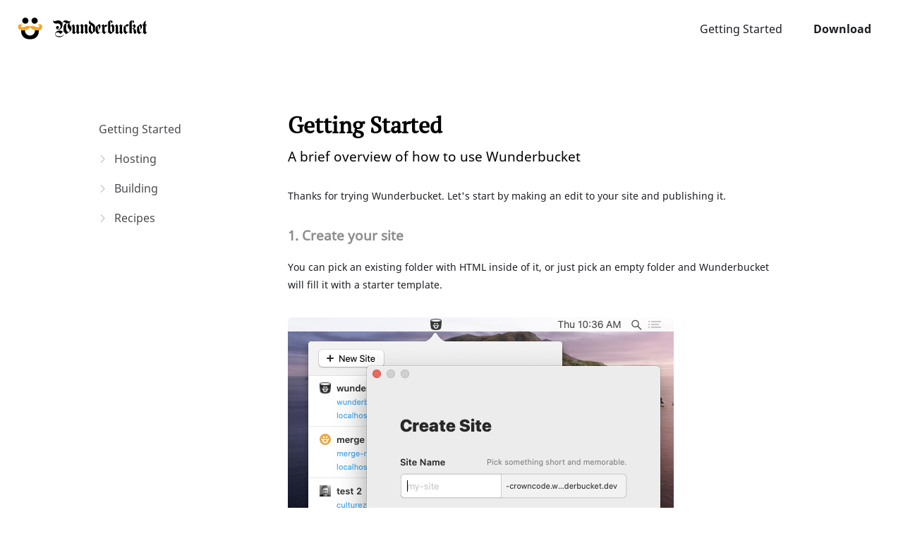

--- FILE ---
content_type: text/html
request_url: http://wunderbucket.io/docs
body_size: 7823
content:
<!DOCTYPE html>
<html lang="en">

  <head>
    <meta charset="utf-8">
    <title>Getting started with Wunderbucket</title>
    <meta name="description" content="Documentation and guides for using Wunderbucket.">
    <meta name="author" content=" ">
    <link rel="stylesheet" href="/docs/css/styles.css?version=428f527366ee73d163f587b2e0df3136">
    <script src="/docs/js/scripts.js?version=2d03bf515aa4bdd17d5c9ffa2a329ecb"></script>
    <link rel="preconnect" href="https://wunderbucket.io/" crossorigin="true">
    <link rel="dns-prefetch" href="https://wunderbucket.io/">
  </head>

  <body>
    <header>
      <nav>
        <a href="/" class="logo">
          <img src="/img/icon-white.svg?version=da05e9af8a2f66cd1fda286eae82c81e" class="icon"> <img src="/img/wunderbucket-type.svg?version=ebc27272259d6f56c03da7bf2cef1e12" alt="Wunderbucket" class="text">
        </a>
        <div class="subnav">
          <a href="/docs/">Getting Started</a>
          <a href="/" class="download">Download</a>
        </div>
      </nav>
    </header>
    <div class="container">
      <menu>
        <ul class="menu">
          <li data-id="getting-started"><a href="/docs/index.html">Getting Started</a></li>
          <li data-id="hosting">
            <a class="expand">Hosting</a>
            <ul id="hosting">
              <li data-id="custom-domains">
                <a href="/docs/hosting/custom-domains.html">Custom Domains</a>
              </li>
              <li data-id="custom-404">
                <a href="/docs/hosting/custom-404-pages.html">Custom 404 pages</a>
              </li>
              <li data-id="sub-folders">
                <a href="/docs/hosting/sub-folders.html">Sub Folders</a>
              </li>
              <li data-id="security">
                <a href="/docs/hosting/security-ssl.html">HTTPS &amp; SSL</a>
              </li>
              <li data-id="syncing">
                <a href="/docs/hosting/syncing-to-other-computers.html">Syncing to other computers</a>
              </li>
              <li data-id="deleting-sites">
                <a href="/docs/hosting/deleting-sites.html">Deleting Sites</a>
              </li>
              <li data-id="bandwidth-limits">
                <a href="/docs/hosting/bandwidth-limits.html">Bandwidth Limits</a>
              </li>
            </ul>
          </li>
          <li data-id="building">
            <a class="expand">Building</a>
            <ul id="building">
              <li data-id="includes">
                <a href="/docs/building/includes.html">Includes</a>
              </li>
              <li data-id="using-markdown">
                <a href="/docs/building/using-markdown.html">Using Markdown</a>
              </li>
              <li data-id="templates">
                <a href="/docs/building/templates.html">Templates</a>
              </li>
              <li data-id="local-vs-live-sites">
                <a href="/docs/building/local-vs-live-sites.html">Local &amp; Live sites</a>
              </li>
            </ul>
          </li>
          <li data-id="recipes">
            <a class="expand">Recipes</a>
            <ul id="recipes">
              <li data-id="basic-site">
                <a href="/docs/recipes/basic-site.html">Basic Site</a>
              </li>
              <li data-id="blog">
                <a href="/docs/recipes/blog.html">Blog</a>
              </li>
              <li data-id="documentation">
                <a href="/docs/recipes/documentation.html">Documentation</a>
              </li>
              <li data-id="gallery">
                <a href="/docs/recipes/image-gallery.html">Image Gallery</a>
              </li>
            </ul>
          </li>
          <!-- <li data-id="faqs">
    <a href="/docs/faqs.html">FAQs</a>
  </li> -->
        </ul>
      </menu>
      <div class="inside">
        <article>
          <h1 id="getting-started">Getting Started</h1>
          <h2 id="a-brief-overview-of-how-to-use-wunderbucket">A brief overview of how to use Wunderbucket</h2>
          <p>Thanks for trying Wunderbucket. Let's start by making an edit to your site and publishing it.</p>
          <h3 id="1-create-your-site">1. Create your site</h3>
          <p>You can pick an existing folder with HTML inside of it, or just pick an empty folder and Wunderbucket will fill it with a starter template.</p>
          <img src="/docs/img/articles/create-site.png?version=b68891f7d73dcc842bf2442d41c93e07" srcset="/docs/img/articles/create-site.png?version=b68891f7d73dcc842bf2442d41c93e07 1x,/docs/img/articles/create-site@2x.png?version=5ba69829aa88e16d214127bb2925ab96 2x">

          <h3 id="2-edit-your-site">2. Edit your site</h3>
          <p>Open that folder in your favorite HTML editor. We love <a href="#">Nova</a>, <a href="#">Espresso</a> and <a href="#">Visual Studio Code</a>.</p>
          <p>Open your localhost server and make changes to the site. Watch as they automatically appear.</p>
          <img src="/docs/img/articles/edit-site.png?version=a86e71213b2358658052968142948989" srcset="/docs/img/articles/edit-site.png?version=a86e71213b2358658052968142948989 1x,/docs/img/articles/edit-site@2x.png?version=6f812a4886d5536d915c3d90a7668911 2x">

          <h3 id="3-publish-your-site">3. Publish your site</h3>
          <p>When you're done making changes, open the Wunderbucket popover and click "Publish".</p>
          <img src="/docs/img/articles/publish-1.png?version=977e95a1952056ca4135fc6385c850ec" srcset="/docs/img/articles/publish-1.png?version=977e95a1952056ca4135fc6385c850ec 1x,/docs/img/articles/publish-1@2x.png?version=dee0d1e75a41fcb2f67e3b8b1e94f8ee 2x">
          <img src="/docs/img/articles/publish-2.png?version=9d9ee0937970331be5e363e73498ca53" srcset="/docs/img/articles/publish-2.png?version=9d9ee0937970331be5e363e73498ca53 1x,/docs/img/articles/publish-2@2x.png?version=3776112b0b921c66a2f166fb0bb3c6b3 2x">
          <img src="/docs/img/articles/publish-3.png?version=1d6b63e4dccfc43ef93b69a6efdf79e7" srcset="/docs/img/articles/publish-3.png?version=1d6b63e4dccfc43ef93b69a6efdf79e7 1x,/docs/img/articles/publish-3@2x.png?version=39e2c3182e2aa4bbc8c3f8f8e6a4351a 2x">

          <h3 id="next-steps">Next steps</h3>
          <p>Wunderbucket can do more than just host your HTML. It comes with lots of special features like <a href="/docs/building/includes.html">includes</a> and <a href="/docs/building/using-markdown.html">markdown parsing</a>. Or if you're the type of person who learns best by looking at code, why not <a href="/docs/recipes/basic-site.html">download some of our recipes</a> to get an idea of how things work?</p>
        </article>
        <div>
          <form action="https://api.sheetmonkey.io/form/wjicixpQ2ueM3os7DXdLsC" method="post" class="subscribe">
            <h2>Wunderbucket is getting better all the time</h2>
            <p>Want to stay up to date with the latest releases and guides?</p>
            <input type="email" name="Email" placeholder="Your Email" required=""> <input type="hidden" name="Created" value="x-sheetmonkey-current-date-time">
            <input type="submit" value="Subscribe">
          </form>

          <script async="" src="https://www.googletagmanager.com/gtag/js?id=UA-7764373-8"></script>
          <script>
            window.dataLayer = window.dataLayer || [];

            function gtag() {
              dataLayer.push(arguments);
            }
            gtag('js', new Date());

            gtag('config', 'UA-7764373-8');
          </script>
        </div>
      </div>
    </div>
    <footer>
      <nav>
        <a href="/" class="home">Wunderbucket</a>

        <!-- <a href="/pricing.html">Pricing</a> -->
        <a href="/docs/">Getting Started</a>
        <a href="/">Download</a>
      </nav>
    </footer>

  </body>

</html>

--- FILE ---
content_type: text/css
request_url: http://wunderbucket.io/docs/css/styles.css?version=428f527366ee73d163f587b2e0df3136
body_size: 10744
content:
@font-face {
  font-family: PTMono;
  src: url(../fonts/PTMono-Regular.ttf);
}

@font-face {
  font-family: PTSerif;
  src: url(../fonts/PTSerif-Regular.ttf);
}

@font-face {
  font-family: PTSansBold;
  src: url(../fonts/PTSans-Bold.ttf);
}

@font-face {
  font-family: PTSans;
  src: url(../fonts/PTSans-Regular.ttf);
}

@font-face {
  font-family: NotoSans;
  src: url(../fonts/NotoSans-Regular.ttf);
}

@font-face {
  font-family: NotoSansBold;
  src: url(../fonts/NotoSans-Bold.ttf);
}

:root {
  --main-bg-color: #fff;
  --text-color: #1D1E22;
  --text-color-light: #8D8D8D;
  --text-color-extra-light: rgba(0, 0, 0, 0.08);
  --emphasis-color: #62c8f3;
  --link-color: #0094FF;
  --attention-color: #258F00;
  --x-small-margin: 5px;
  --small-margin: 10px;
  --medium-margin: 20px;
  --medium-large-margin: 25px;
  --large-margin: 30px;
  --x-large-margin: 60px;
  --large-negative-margin: -30px;
  --x-large-negative-margin: -60px;
  --page-width: 1000px;
}

@keyframes fadein {
  from {
    opacity: 0;
  }

  to {
    opacity: 1;
  }
}

@media only screen and (max-width: 1000px) {
  :root {
    --page-width: 800px;
  }
}

@media only screen and (max-width: 768px) {
  :root {
    --x-small-margin: 3px;
    --small-margin: 6px;
    --medium-margin: 12px;
    --large-margin: 24px;
    --x-large-margin: 48px;
    --large-negative-margin: -24px;
    --x-large-negative-margin: -48px;
    --page-width: 700px;
  }
}

html,
body {
  padding: 0;
  margin: 0;
  font-family: NotoSans, sans-serif;
  font-size: 100%;
}

a {
  color: var(--link-color);
}

p {
  color: var(--text-color);
}

.container {
  display: flex;
  flex-direction: row;
  align-items: baseline;
  width: var(--page-width);
  margin: auto;
}

.container .inside {
  padding: 3em;
  box-sizing: border-box;
  flex: 1;
  text-align: left;
  width: 800px;
}

.container menu {
  width: 220px;
  padding: 0;
  margin: 0;
}

/* Article */

article h1 {
  font-size: 2rem;
  font-family: PTSerif;
  margin-bottom: var(--small-margin);
}

article h2 {
  font-size: 1.2rem;
  margin-top: 0;
  font-weight: 100;
  margin-bottom: var(--large-margin);
}

article h3 {
  font-size: 1.2rem;
  color: var(--text-color-light);
  margin-top: var(--large-margin);
}

article p {
  font-size: 0.9rem;
  line-height: 180%;
}

article p a {
  font-family: NotoSansBold;
  text-decoration: underline;
}

article img {
  max-width: 100%;
  margin: var(--medium-margin) 0 var(--x-small-margin) 0;
}

article img+img {
  margin: var(--x-small-margin) 0;
}

article li {
  font-size: 0.9rem;
  margin: var(--small-margin) 0;
  line-height: 180%;
}

article code {
  font-size: 1.0rem;
}

article pre	{
	white-space: pre-wrap;
}

article pre code {
  border-radius: 6px;
  padding: var(--large-margin) !important;
}

article .skills, article .stats {
  border-top: 1px solid var(--text-color-extra-light);
  border-bottom: 1px solid var(--text-color-extra-light);
  padding: var(--x-small-margin) 0;
}

article .stats p {
  display: flex;
  align-items: center;
  justify-content: space-between;
}

article .skills .pill {
  font-family: PTSerif;
  background: #79E089;
  color: white;
  padding: var(--x-small-margin) var(--small-margin);
  border-radius: 14px;
  margin: 0 var(--small-margin) 0 0;
}

article .skills .pill.markdown {
  background-color: #E079AA;
}

article .skills .pill.javascript {
  background-color: #798ce0;
}

article .skills .pill.json {
  background-color: #79dce0;
}

article .skills .pill:first-child {
  margin-left: var(--small-margin);
}

article .stats .download {
  display: inline-flex;
  background-color: var(--link-color);
  color: white;
  border-radius: 20px;
  text-decoration: none;
  padding: 0 var(--small-margin);
  margin-right: var(--x-small-margin);
  align-items: center;
}

article .stats .download img {
  width: 15px;
  margin: 0 var(--x-small-margin) 0 0;
}

article .stats p .right > * {
  margin-left: var(--small-margin);
}

article .gallery {
  display: flex;
}

article .gallery img {
  width: 175px;
}

article p strong {
  font-family: NotoSansBold;
}

article em {
  font-family: monospace;
  font-style: normal;
  font-size: 1.2rem;
  color: crimson;
}

article table {
	width: 100%;
	margin: 40px 0;
	border-collapse: collapse;
	font-size: 13px;
	line-height: 1.5em;
}

article th, article td {
	text-align: left;
	padding-right: 20px;
	vertical-align: top;
}

article table td, article td {
	border-spacing: none;
	border-style: solid;
	padding: 10px 15px;
	border-width: 1px 0 0 0;
}

article tr>td {
	border-top: 1px solid #eaeaea;
}

article tr:nth-child(odd)>td {
	background: #fcfcfc;
}

article thead th, article th {
	text-align: left;
	padding: 10px 15px;
	height: 20px;
	font-size: 13px;
	font-weight: bold;
	color: #444;
	border-bottom: 1px solid #dadadc;
	cursor: default;
	white-space: nowrap;
}

/* Subscribe Form */

.subscribe {
  border: 1px solid var(--text-color-extra-light);
  box-sizing: border-box;
  padding: var(--medium-margin);
  margin-top: var(--x-large-margin);
}

.subscribe h2 {
  margin: 0;
  color: var(--text-color-light);
  font-size: 1.2rem;
}

.subscribe input[type='email'] {
  font-family: PTMono;
  border: 1px solid var(--text-color);
  ;
  padding: var(--small-margin);
  border-radius: 3px;
}

.subscribe input[type='submit'] {
  font-family: NotoSansBold;
  background: var(--text-color);
  color: white;
  border: 0;
  border-radius: 3px;
  margin-left: var(--small-margin);
  padding: var(--x-small-margin);
}

/* Menu */

menu {
  position: relative;
  position: -webkit-sticky; /* Safari */
  position: sticky;
  top: 0;
}

.menu {
  padding-left: 0;
}

.menu a {
  color: var(--text-color);
  text-decoration: none;
  opacity: 0.8;
  cursor: pointer;
}

.menu a:hover {
  opacity: 1;
}

.menu a.expand::before {
  content: "";
  display: block;
  background: center url(../img/right-chevron.svg) no-repeat;
  background-size: contain;
  margin-top: 1px;
  width: 11px;
  height: 20px;
  float: left;
  opacity: 0.4;
  transform: rotate(0);
  transition: transform 0.15s ease;
  margin-right: 11px;
}

.menu a.expand.expanded::before {
  transform: rotate(90deg);
}

.menu a.expand.expanded+ul {
  display: block;
}

.menu li {
  list-style: none;
  font-size: 1rem;
  margin: var(--medium-margin) 0;
}

.menu li ul {
  border-left: 1px solid var(--text-color-extra-light);
  margin-left: var(--x-small-margin);
  display: none;
}

.menu li li {
  list-style-type: disc;
  font-size: 0.9rem;
}

menu[data-selected='building-includes'] li[data-id='building'] a.expand::before,
menu[data-selected='building-markdown'] li[data-id='building'] a.expand::before,
menu[data-selected='building-templates'] li[data-id='building'] a.expand::before,
menu[data-selected='building-local-vs-live-sites'] li[data-id='building'] a.expand::before,
menu[data-selected='hosting-custom-domains'] li[data-id='hosting'] a.expand::before,
menu[data-selected='hosting-custom-404'] li[data-id='hosting'] a.expand::before,
menu[data-selected='hosting-security'] li[data-id='hosting'] a.expand::before,
menu[data-selected='hosting-syncing'] li[data-id='hosting'] a.expand::before,
menu[data-selected='hosting-deleting-sites'] li[data-id='hosting'] a.expand::before,
menu[data-selected='hosting-bandwidth-limits'] li[data-id='hosting'] a.expand::before,
menu[data-selected='hosting-sub-folders'] li[data-id='hosting'] a.expand::before,
menu[data-selected='recipes-basic-site'] li[data-id='recipes'] a.expand::before,
menu[data-selected='recipes-documentation'] li[data-id='recipes'] a.expand::before,
menu[data-selected='recipes-blog'] li[data-id='blog'] a.expand::before,
menu[data-selected='recipes-image-gallery'] li[data-id='image-gallery'] a.expand::before {
  transform: rotate(90deg);
}

menu[data-selected='building-includes'] li[data-id='building'] ul,
menu[data-selected='building-markdown'] li[data-id='building'] ul,
menu[data-selected='building-templates'] li[data-id='building'] ul,
menu[data-selected='building-local-vs-live-sites'] li[data-id='building'] ul,
menu[data-selected='hosting-custom-domains'] li[data-id='hosting'] ul,
menu[data-selected='hosting-custom-404'] li[data-id='hosting'] ul,
menu[data-selected='hosting-security'] li[data-id='hosting'] ul,
menu[data-selected='hosting-syncing'] li[data-id='hosting'] ul,
menu[data-selected='hosting-deleting-sites'] li[data-id='hosting'] ul,
menu[data-selected='hosting-bandwidth-limits'] li[data-id='hosting'] ul,
menu[data-selected='hosting-sub-folders'] li[data-id='hosting'] ul,
menu[data-selected='recipes-basic-site'] li[data-id='recipes'] ul,
menu[data-selected='recipes-documentation'] li[data-id='recipes'] ul,
menu[data-selected='recipes-blog'] li[data-id='recipes'] ul,
menu[data-selected='recipes-image-gallery'] li[data-id='recipes'] ul {
  display: block;
}

menu[data-selected='building-includes'] li[data-id='includes'] a,
menu[data-selected='building-markdown'] li[data-id='using-markdown'] a,
menu[data-selected='building-templates'] li[data-id='templates'] a,
menu[data-selected='building-local-vs-live-sites'] li[data-id='local-vs-live-sites'] a,
menu[data-selected='hosting-custom-domains'] li[data-id='custom-domains'] a,
menu[data-selected='hosting-custom-404'] li[data-id='custom-404'] a,
menu[data-selected='hosting-sub-folders'] li[data-id='sub-folders'] a,
menu[data-selected='hosting-syncing'] li[data-id='syncing'] a,
menu[data-selected='hosting-deleting-sites'] li[data-id='deleting-sites'] a,
menu[data-selected='hosting-bandwidth-limits'] li[data-id='bandwidth-limits'] a,
menu[data-selected='hosting-security'] li[data-id='security'] a,
menu[data-selected='recipes-basic-site'] li[data-id='basic-site'] a,
menu[data-selected='recipes-documentation'] li[data-id='documentation'] a,
menu[data-selected='recipes-blog'] li[data-id='blog'] a,
menu[data-selected='recipes-image-gallery'] li[data-id='gallery'] a {
  font-family: NotoSansBold;
}

/* Header */

header nav {
  display: flex;
  align-items: center;
  justify-content: space-between;
  padding: var(--medium-large-margin);
  box-sizing: border-box;
}

header .logo {
  text-decoration: none;
  display: flex;
  align-items: center;
}

header .logo .icon {
  width: 35px;
}

header .logo .text {
  height: 25px;
  margin-left: 15px;
}

header nav .subnav a {
  margin: 0 var(--medium-margin);
  color: var(--text-color);
  text-decoration: none;
}

header nav .subnav a.download {
  font-family: NotoSansBold;
}


/* Footer */

footer {
  border-top: 1px solid var(--text-color-extra-light);
  padding: var(--large-margin)
}

footer nav {
  display: flex;
}

footer nav a {
  margin-left: var(--medium-margin);
  color: var(--text-color);
  text-decoration: none;
}

footer nav a:first-child {
  margin-left: 0;
}

footer nav a.home {
  flex: 1;
}



--- FILE ---
content_type: image/svg+xml
request_url: http://wunderbucket.io/img/wunderbucket-type.svg?version=ebc27272259d6f56c03da7bf2cef1e12
body_size: 39155
content:
<svg width="198" height="37" viewBox="0 0 198 37" fill="none" xmlns="http://www.w3.org/2000/svg">
<path d="M0.529785 3.04932C0.529785 3.86963 0.700684 4.5874 1.04248 5.20264C1.39567 5.81787 1.8514 6.33626 2.40967 6.75781C2.96794 7.17936 3.60026 7.50407 4.30664 7.73193C5.02441 7.9484 5.74788 8.05664 6.47705 8.05664C7.08089 8.05664 7.69043 8.02816 8.30566 7.97119C8.93229 7.91423 9.54753 7.88574 10.1514 7.88574C12.111 7.88574 13.5636 8.4554 14.5093 9.59473C15.4549 10.734 15.9277 12.2607 15.9277 14.1748C15.9277 14.8242 15.8423 15.4964 15.6714 16.1914C15.5119 16.875 15.2555 17.5073 14.9023 18.0884C14.5605 18.658 14.1105 19.1252 13.5522 19.4897C13.0054 19.8429 12.3389 20.0195 11.5527 20.0195H11.1255C10.9204 20.0195 10.6755 20.0138 10.3906 20.0024C10.1172 19.991 9.85514 19.9512 9.60449 19.8828C9.36523 19.8145 9.16016 19.7119 8.98926 19.5752C8.82975 19.4271 8.75 19.2277 8.75 18.9771C9.79818 18.9771 10.6812 18.7834 11.3989 18.396C12.1281 18.0086 12.4927 17.2111 12.4927 16.0034C12.4927 15.2059 12.2363 14.5394 11.7236 14.0039C11.2109 13.4684 10.533 13.2007 9.68994 13.2007C8.89242 13.2007 8.26009 13.4058 7.79297 13.8159C7.33724 14.2261 6.95557 14.7786 6.64795 15.4736V16.3452C6.64795 17.0402 6.79036 17.6839 7.0752 18.2764C7.37142 18.8574 7.75879 19.353 8.2373 19.7632C8.71582 20.1733 9.2627 20.498 9.87793 20.7373C10.5046 20.9652 11.1426 21.0791 11.792 21.0791C13.0794 21.0791 14.2415 20.7772 15.2783 20.1733C16.3151 19.5581 17.1867 18.772 17.8931 17.8149C18.6108 16.8579 19.1634 15.7869 19.5508 14.6021C19.9382 13.4058 20.1318 12.2152 20.1318 11.0303C20.1318 10.4492 20.0692 9.89095 19.9438 9.35547C19.8299 8.81999 19.7729 8.26742 19.7729 7.69775C19.7729 7.34456 19.8527 6.99707 20.0122 6.65527C20.1831 6.30208 20.4053 5.98307 20.6787 5.69824C20.9635 5.40202 21.2712 5.16846 21.6016 4.99756C21.9434 4.81527 22.2909 4.72412 22.644 4.72412C23.3162 4.72412 23.9315 4.88363 24.4897 5.20264C25.0594 5.52165 25.612 5.87484 26.1475 6.26221C26.6829 6.63818 27.2412 6.98568 27.8223 7.30469C28.4033 7.6237 29.0698 7.7832 29.8218 7.7832C31.3143 7.7832 32.6644 7.35596 33.8721 6.50146C35.0911 5.64697 36.1108 4.61589 36.9312 3.4082C37.0223 3.2487 37.159 3.01514 37.3413 2.70752C37.535 2.3999 37.6318 2.22331 37.6318 2.17773V1.75049H37.3413C36.9881 2.19482 36.5894 2.61068 36.145 2.99805C35.7121 3.38542 35.2165 3.5791 34.6582 3.5791C34.0088 3.5791 33.3936 3.45947 32.8125 3.22021C32.2428 2.96956 31.6618 2.70182 31.0693 2.41699C30.4883 2.12077 29.873 1.85303 29.2236 1.61377C28.5742 1.36312 27.8394 1.23779 27.019 1.23779C26.1076 1.23779 25.2246 1.3916 24.3701 1.69922C23.527 1.99544 22.7523 2.44548 22.0459 3.04932C21.9092 3.16325 21.7041 3.39111 21.4307 3.73291C21.1686 4.07471 20.8895 4.43359 20.5933 4.80957C20.3084 5.17415 20.0407 5.49886 19.79 5.78369C19.5508 6.05713 19.3913 6.19385 19.3115 6.19385C19.2432 6.19385 19.1463 6.1084 19.021 5.9375C18.8957 5.7666 18.759 5.57861 18.6108 5.37354C18.4741 5.15706 18.3431 4.95768 18.2178 4.77539C18.0924 4.58171 17.9956 4.47347 17.9272 4.45068C17.8361 4.35954 17.6253 4.13737 17.2949 3.78418C16.9645 3.43099 16.7424 3.18604 16.6284 3.04932C15.9334 2.44548 15.1188 2.03532 14.1846 1.81885C13.2503 1.59098 12.3389 1.47705 11.4502 1.47705C10.6527 1.47705 9.88932 1.52262 9.16016 1.61377C8.44238 1.70492 7.68473 1.87012 6.88721 2.10938C6.19222 2.31445 5.53141 2.54232 4.90479 2.79297C4.28955 3.03223 3.61165 3.15186 2.87109 3.15186C2.58626 3.15186 2.26725 3.10628 1.91406 3.01514C1.57227 2.92399 1.40137 2.67904 1.40137 2.28027V2.17773C1.40137 2.15495 1.44124 2.02393 1.521 1.78467C1.60075 1.53402 1.64062 1.37451 1.64062 1.30615V1.23779C1.64062 1.00993 1.58366 0.890299 1.46973 0.878906C1.28743 0.878906 1.12793 0.970052 0.991211 1.15234C0.865885 1.32324 0.769043 1.53402 0.700684 1.78467C0.632324 2.02393 0.586751 2.26318 0.563965 2.50244C0.541178 2.73031 0.529785 2.9126 0.529785 3.04932ZM4.7168 30C4.7168 31.1393 5.00163 32.1248 5.57129 32.9565C6.15234 33.7882 6.87581 34.4718 7.7417 35.0073C8.61898 35.5428 9.58171 35.9359 10.6299 36.1865C11.6895 36.4486 12.6978 36.5796 13.6548 36.5796C15.2612 36.5796 16.7993 36.2378 18.269 35.5542C19.7388 34.882 21.0205 33.9079 22.1143 32.6318C22.3763 32.3242 22.6156 32.0223 22.832 31.7261C23.0599 31.4412 23.1738 31.0994 23.1738 30.7007H23.0029C22.2852 31.4185 21.6187 32.028 21.0034 32.5293C20.3996 33.042 19.7616 33.4521 19.0894 33.7598C18.4285 34.0788 17.7051 34.3066 16.9189 34.4434C16.1442 34.5801 15.2271 34.6484 14.1675 34.6484C13.3927 34.6484 12.4984 34.6086 11.4844 34.5288C10.4818 34.4491 9.51904 34.2497 8.59619 33.9307C7.67334 33.623 6.8929 33.1502 6.25488 32.5122C5.62826 31.8856 5.31494 31.0254 5.31494 29.9316C5.31494 29.3734 5.46875 28.8835 5.77637 28.4619C6.08398 28.0404 6.45996 27.6872 6.9043 27.4023C7.36003 27.1061 7.84993 26.884 8.37402 26.7358C8.90951 26.5763 9.41081 26.4966 9.87793 26.4966C10.9261 26.4966 11.8945 26.7472 12.7832 27.2485C13.6833 27.7498 14.4637 28.3765 15.1245 29.1284C15.2612 29.2879 15.3979 29.5443 15.5347 29.8975C15.6828 30.2507 15.8708 30.4386 16.0986 30.4614H16.167C16.9645 29.1284 17.9102 27.9606 19.0039 26.958C20.0977 25.9554 21.2541 24.9642 22.4731 23.9844H22.5757C22.644 23.9844 22.7694 24.1268 22.9517 24.4116C23.1453 24.6851 23.3447 25.0041 23.5498 25.3687C23.7663 25.7218 23.9827 26.0807 24.1992 26.4453C24.4271 26.8099 24.6094 27.0605 24.7461 27.1973L27.7197 30.1709H27.9932C29.0413 29.1683 30.2035 28.3138 31.4795 27.6074C32.7555 26.8896 33.9404 26.1377 35.0342 25.3516C36.1279 24.554 37.0451 23.6141 37.7856 22.5317C38.5376 21.4494 38.9136 20.0309 38.9136 18.2764C38.9136 17.5244 38.811 16.7839 38.606 16.0547C38.4009 15.3141 38.0762 14.6533 37.6318 14.0723C37.3698 13.6963 37.0679 13.3146 36.7261 12.9272C36.3957 12.5285 36.0767 12.1069 35.769 11.6626C35.4614 11.2183 35.2108 10.7625 35.0171 10.2954C34.8234 9.82829 34.7266 9.33838 34.7266 8.82568C34.7266 8.22184 34.8747 7.67497 35.1709 7.18506C35.4785 6.69515 35.8545 6.22803 36.2988 5.78369V5.32227C35.9456 5.32227 35.5697 5.49886 35.1709 5.85205C34.7721 6.20524 34.4816 6.47298 34.2993 6.65527C33.4106 7.37305 32.6644 8.08512 32.0605 8.7915C31.4567 9.48649 30.9782 10.3752 30.625 11.4575V12.8418C30.625 13.7988 30.7275 14.6932 30.9326 15.5249C31.1491 16.3566 31.5365 17.1313 32.0947 17.8491C32.7214 18.6466 33.3423 19.4385 33.9575 20.2246C34.5841 20.9993 34.8975 21.9222 34.8975 22.9932V23.8818C34.6924 24.3717 34.3563 24.8617 33.8892 25.3516C33.422 25.8415 32.8809 26.0864 32.2656 26.0864C32.2201 26.0864 32.1061 26.0409 31.9238 25.9497C31.7529 25.8472 31.5763 25.7275 31.394 25.5908C31.2118 25.4541 31.0238 25.3174 30.8301 25.1807C30.6478 25.0326 30.5225 24.9243 30.4541 24.856C29.8047 24.2977 29.2863 23.7109 28.8989 23.0957C28.5116 22.4691 28.2096 21.8311 27.9932 21.1816C27.7881 20.5322 27.6571 19.86 27.6001 19.165C27.5431 18.4587 27.5146 17.7181 27.5146 16.9434C27.5146 15.3825 27.5602 13.9242 27.6514 12.5684C27.7425 11.2126 27.9191 9.82259 28.1812 8.39844V8.22754C28.1812 7.99967 28.0615 7.88574 27.8223 7.88574C27.4691 7.88574 27.0703 8.01676 26.626 8.27881C26.193 8.52946 25.8569 8.71175 25.6177 8.82568C24.7746 9.29281 24.1138 9.88525 23.6353 10.603C23.1567 11.3094 22.8092 12.0898 22.5928 12.9443C22.3763 13.7874 22.2396 14.6704 22.1826 15.5933C22.137 16.5161 22.1143 17.4105 22.1143 18.2764C22.1143 18.9714 22.1427 19.672 22.1997 20.3784C22.2681 21.0734 22.3022 21.7741 22.3022 22.4805C22.3022 22.64 22.2282 22.8564 22.0801 23.1299C21.9434 23.3919 21.7668 23.654 21.5503 23.916C21.3452 24.1667 21.123 24.3888 20.8838 24.5825C20.6559 24.7648 20.4622 24.856 20.3027 24.856C20.0407 24.856 19.7274 24.7021 19.3628 24.3945C19.0096 24.0755 18.702 23.842 18.4399 23.6938C17.7905 23.2951 17.124 23.0216 16.4404 22.8735C15.7682 22.7254 15.0391 22.6514 14.2529 22.6514C13.2503 22.6514 12.1851 22.8166 11.0571 23.147C9.94059 23.466 8.9152 23.9388 7.98096 24.5654C7.04671 25.1807 6.26628 25.944 5.63965 26.8555C5.02441 27.7669 4.7168 28.8151 4.7168 30ZM38.7085 13.3032C38.7085 13.4855 38.7655 13.5881 38.8794 13.6108C38.9933 13.6222 39.1187 13.5994 39.2554 13.5425C39.4035 13.4741 39.5402 13.4001 39.6655 13.3203C39.7909 13.2406 39.8763 13.2007 39.9219 13.2007C40.1497 13.2007 40.3263 13.3089 40.4517 13.5254C40.5884 13.7305 40.6852 13.9754 40.7422 14.2603C40.8105 14.5337 40.8504 14.8014 40.8618 15.0635C40.8732 15.3141 40.8789 15.485 40.8789 15.5762V25.5566C40.8789 25.9326 40.6852 26.377 40.2979 26.8896C39.9105 27.4023 39.6143 27.7384 39.4092 27.8979V28.3594H39.751L40.8789 27.2998H41.0498C41.1865 27.2998 41.346 27.4479 41.5283 27.7441C41.722 28.0404 41.9442 28.3651 42.1948 28.7183C42.4569 29.0601 42.736 29.3791 43.0322 29.6753C43.3398 29.9601 43.6702 30.1025 44.0234 30.1025H44.2969C45.0488 29.305 45.7837 28.6214 46.5015 28.0518C47.2306 27.4821 48.0396 26.8498 48.9282 26.1548H49.0308C49.0991 26.2687 49.2643 26.5422 49.5264 26.9751C49.7998 27.408 50.1074 27.8524 50.4492 28.3081C50.791 28.7638 51.1157 29.1797 51.4233 29.5557C51.7424 29.9202 51.993 30.1025 52.1753 30.1025H52.3462C52.4373 30.1025 52.7051 29.8918 53.1494 29.4702C53.5938 29.0487 54.0609 28.5701 54.5508 28.0347C55.0407 27.4992 55.4793 26.9808 55.8667 26.4795C56.2541 25.9782 56.4478 25.6364 56.4478 25.4541C56.1629 25.4541 55.9408 25.5737 55.7812 25.813C55.6217 26.0409 55.411 26.1548 55.1489 26.1548C54.8869 26.1548 54.6875 26.0636 54.5508 25.8813C54.4141 25.6877 54.3115 25.4598 54.2432 25.1978C54.1748 24.9243 54.1349 24.6452 54.1235 24.3604C54.1121 24.0641 54.1064 23.7964 54.1064 23.5571V22.2241C54.1064 21.9165 54.1121 21.3753 54.1235 20.6006C54.1349 19.8258 54.1406 19.0055 54.1406 18.1396C54.1406 17.251 54.1463 16.4193 54.1577 15.6445C54.1691 14.8584 54.1748 14.3115 54.1748 14.0039C54.2204 13.6735 54.3457 13.383 54.5508 13.1323C54.7673 12.8703 54.9837 12.6253 55.2002 12.3975C55.4281 12.1582 55.6331 11.9246 55.8154 11.6968C56.0091 11.4575 56.106 11.2012 56.106 10.9277H55.6787L54.1748 12.4316C54.0153 12.2721 53.8159 12.0272 53.5767 11.6968C53.3488 11.3664 53.1095 11.0417 52.8589 10.7227C52.6196 10.3923 52.3804 10.1017 52.1411 9.85107C51.9132 9.58903 51.7139 9.45801 51.543 9.45801H51.3721C51.0189 9.8112 50.6144 10.1815 50.1587 10.5688C49.7144 10.9448 49.2871 11.3037 48.877 11.6455C48.4668 11.9873 48.1136 12.2949 47.8174 12.5684C47.5326 12.8304 47.3787 13.0184 47.356 13.1323V13.4741C47.5838 13.4741 47.7775 13.3887 47.937 13.2178C48.1079 13.0469 48.3187 12.9614 48.5693 12.9614C48.7972 12.9614 48.9795 13.1551 49.1162 13.5425C49.2643 13.9185 49.3498 14.152 49.3726 14.2432V23.9844L49.0991 24.856L47.4585 26.4282H47.2705C46.8717 26.4282 46.5641 26.3314 46.3477 26.1377C46.1312 25.9326 45.9717 25.682 45.8691 25.3857C45.778 25.0781 45.7267 24.7534 45.7153 24.4116C45.7039 24.0584 45.6982 23.7394 45.6982 23.4546C45.6982 22.9191 45.6925 22.2868 45.6812 21.5576C45.6698 20.8171 45.6584 20.0651 45.647 19.3018C45.6356 18.527 45.6242 17.7751 45.6128 17.0459C45.6014 16.3053 45.5957 15.6673 45.5957 15.1318V13.833C45.5501 12.9899 45.2938 12.2323 44.8267 11.5601C44.3595 10.8765 43.8924 10.2327 43.4253 9.62891L43.1519 9.45801C43.1519 9.45801 43.1462 9.45801 43.1348 9.45801C43.0436 9.45801 42.7816 9.62891 42.3486 9.9707C41.8815 10.3353 41.3802 10.7625 40.8447 11.2524C40.3092 11.731 39.8193 12.181 39.375 12.6025C38.9307 13.0241 38.7085 13.2576 38.7085 13.3032ZM56.4478 12.9614H56.7212L57.3193 12.6709C57.4788 12.6709 57.6326 12.7507 57.7808 12.9102C57.9403 13.0583 58.077 13.2349 58.1909 13.4399C58.3049 13.6336 58.3903 13.8387 58.4473 14.0552C58.5156 14.2603 58.5498 14.4198 58.5498 14.5337V24.3262C58.5498 24.5882 58.4871 24.8389 58.3618 25.0781C58.2479 25.306 58.1226 25.5225 57.9858 25.7275C57.8491 25.9212 57.7181 26.1092 57.5928 26.2915C57.4788 26.4624 57.4219 26.6276 57.4219 26.7871V27.0264C58.2194 27.3568 58.8916 27.7498 59.4385 28.2056C59.9854 28.6499 60.481 29.2253 60.9253 29.9316H61.0962C61.2329 29.9316 61.3924 29.755 61.5747 29.4019C61.7684 29.0487 61.9621 28.7809 62.1558 28.5986C62.2469 28.4619 62.4121 28.3081 62.6514 28.1372C62.902 27.9549 63.1527 27.7669 63.4033 27.5732C63.6654 27.3682 63.8989 27.1859 64.104 27.0264C64.3205 26.8669 64.4287 26.7244 64.4287 26.5991C64.4287 26.4852 64.366 26.3542 64.2407 26.2061C64.1268 26.0465 63.9958 25.8586 63.8477 25.6421C63.6995 25.4256 63.5628 25.1693 63.4375 24.873C63.3236 24.5768 63.2666 24.2236 63.2666 23.8135V23.3521C63.2666 23.0216 63.2666 22.4577 63.2666 21.6602C63.2666 20.8512 63.2723 19.991 63.2837 19.0796C63.2951 18.1681 63.3122 17.3193 63.335 16.5332C63.3577 15.7357 63.3919 15.1831 63.4375 14.8755C63.4603 14.6704 63.5457 14.4425 63.6938 14.1919C63.8534 13.9299 64.0413 13.6906 64.2578 13.4741C64.4857 13.2463 64.7249 13.0583 64.9756 12.9102C65.2376 12.7507 65.4826 12.6709 65.7104 12.6709C66.2004 12.6709 66.5592 13.1494 66.7871 14.1064C67.015 15.0635 67.1631 16.18 67.2314 17.4561C67.277 18.3219 67.2998 19.1935 67.2998 20.0708C67.2998 20.481 67.2941 20.8854 67.2827 21.2842C67.2485 22.5716 67.2314 23.5514 67.2314 24.2236V25.2319C67.2314 25.6991 67.2656 26.1776 67.334 26.6675C67.4023 27.1574 67.596 27.5675 67.915 27.8979L70.0854 29.9316H70.2051C70.1595 29.9089 70.188 29.8405 70.2905 29.7266C70.3931 29.6012 70.5184 29.4702 70.6665 29.3335C70.826 29.1968 70.9684 29.0601 71.0938 28.9233C71.2191 28.7752 71.2931 28.667 71.3159 28.5986L73.7598 26.1548C74.113 25.8016 74.2896 25.4484 74.2896 25.0952H73.9478L72.9907 25.9668C72.8084 25.9668 72.6432 25.887 72.4951 25.7275C72.3584 25.568 72.2331 25.38 72.1191 25.1636C72.0052 24.9357 71.9198 24.7078 71.8628 24.48C71.8058 24.2407 71.7773 24.0413 71.7773 23.8818V14.8755C71.7773 14.1235 71.9539 13.457 72.3071 12.876C72.6717 12.2949 73.0762 11.7367 73.5205 11.2012V10.5688L71.9482 11.9019C71.766 11.7879 71.5609 11.5658 71.333 11.2354C71.1165 10.8936 70.883 10.5404 70.6323 10.1758C70.3931 9.8112 70.1481 9.48649 69.8975 9.20166C69.6582 8.90544 69.4303 8.75732 69.2139 8.75732H69.1455C69.0999 8.75732 68.9803 8.84847 68.7866 9.03076C68.6043 9.20166 68.3936 9.38965 68.1543 9.59473C67.9264 9.7998 67.7214 9.99919 67.5391 10.1929C67.3568 10.3752 67.2542 10.4777 67.2314 10.5005C67.0719 10.6144 66.8042 10.8138 66.4282 11.0986C66.0522 11.3835 65.6592 11.6797 65.249 11.9873C64.8389 12.2835 64.4743 12.5513 64.1553 12.7905C63.8477 13.0184 63.6711 13.1323 63.6255 13.1323C63.5343 13.1323 63.3805 12.9102 63.1641 12.4658C62.959 12.0215 62.7197 11.5259 62.4463 10.979C62.1729 10.4321 61.888 9.93652 61.5918 9.49219C61.307 9.04785 61.0278 8.82568 60.7544 8.82568H60.6348C60.3727 8.82568 60.0024 9.04215 59.5239 9.4751C59.0568 9.90804 58.5954 10.3866 58.1396 10.9106C57.6839 11.4347 57.2852 11.9132 56.9434 12.3462C56.613 12.7791 56.4478 12.9842 56.4478 12.9614ZM75.0073 22.9248C75.0073 23.8135 75.1896 24.5939 75.5542 25.2661C75.9302 25.9269 76.3859 26.5308 76.9214 27.0776C77.4569 27.6245 78.0436 28.1372 78.6816 28.6157C79.3311 29.0942 79.9121 29.5898 80.4248 30.1025H80.6641C81.3363 29.3506 82.0312 28.7354 82.749 28.2568C83.4668 27.7669 84.2301 27.277 85.0391 26.7871C85.3695 26.6048 85.717 26.3428 86.0815 26.001C86.4461 25.6592 86.7765 25.2832 87.0728 24.873C87.3804 24.4629 87.631 24.0356 87.8247 23.5913C88.0298 23.147 88.1323 22.714 88.1323 22.2925V14.3628C88.1323 13.4513 87.9102 12.6139 87.4658 11.8506C87.0215 11.0758 86.4632 10.3638 85.791 9.71436C85.1302 9.05355 84.4181 8.4611 83.6548 7.93701C82.9028 7.41292 82.2021 6.9515 81.5527 6.55273C81.2451 6.37044 80.8691 6.18815 80.4248 6.00586C79.9805 5.81217 79.5475 5.5957 79.126 5.35645C78.7158 5.10579 78.3626 4.82096 78.0664 4.50195C77.7702 4.18294 77.6221 3.78988 77.6221 3.32275C77.6221 3.09489 77.6733 2.89551 77.7759 2.72461C77.8898 2.54232 78.0037 2.38281 78.1177 2.24609C78.2316 2.10938 78.3341 1.97266 78.4253 1.83594C78.5278 1.68783 78.5791 1.51123 78.5791 1.30615C78.0436 1.30615 77.5594 1.45426 77.1265 1.75049C76.6935 2.03532 76.3232 2.3999 76.0156 2.84424C75.708 3.28857 75.4744 3.77279 75.3149 4.29688C75.1554 4.82096 75.0757 5.31657 75.0757 5.78369C75.0985 7.04834 75.4574 8.01107 76.1523 8.67188C76.8587 9.33268 77.7018 9.94222 78.6816 10.5005C78.7956 10.5575 78.8525 10.6771 78.8525 10.8594C78.8525 10.9505 78.6532 11.1556 78.2544 11.4746C77.8556 11.7822 77.417 12.1867 76.9385 12.688C76.46 13.1893 76.0156 13.7703 75.6055 14.4312C75.2067 15.0806 75.0073 15.7812 75.0073 16.5332V22.9248ZM79.7925 22.0532V12.1582C79.7925 11.7594 79.9691 11.5601 80.3223 11.5601C80.6071 11.5601 80.9375 11.731 81.3135 12.0728C81.7008 12.4032 82.0711 12.8076 82.4243 13.2861C82.7775 13.7646 83.068 14.2489 83.2959 14.7388C83.5352 15.2287 83.6548 15.6274 83.6548 15.9351V25.8984C83.6548 25.8984 83.6035 25.9326 83.501 26.001C83.4098 26.0579 83.3415 26.1092 83.2959 26.1548H83.2275C82.9655 26.1548 82.6351 25.9896 82.2363 25.6592C81.849 25.3288 81.473 24.9528 81.1084 24.5312C80.7438 24.0983 80.4305 23.6483 80.1685 23.1812C79.9178 22.714 79.7925 22.3381 79.7925 22.0532ZM89.1919 23.1128C89.1919 23.6711 89.3172 24.3091 89.5679 25.0269C89.8299 25.7332 90.1774 26.4168 90.6104 27.0776C91.0433 27.7384 91.5332 28.3252 92.0801 28.8379C92.627 29.3506 93.1795 29.7152 93.7378 29.9316H93.8062C93.9429 29.9316 94.2334 29.7778 94.6777 29.4702C95.1221 29.1512 95.5892 28.7923 96.0791 28.3936C96.569 27.9948 97.019 27.6131 97.4292 27.2485C97.8394 26.884 98.09 26.6675 98.1812 26.5991C98.409 26.4396 98.6882 26.189 99.0186 25.8472C99.349 25.494 99.5142 25.306 99.5142 25.2832V25.0952H99.0527C98.6995 25.3573 98.3862 25.6307 98.1128 25.9155C97.8507 26.189 97.5033 26.3257 97.0703 26.3257C96.888 26.3257 96.626 26.2118 96.2842 25.9839C95.9424 25.7446 95.6006 25.4655 95.2588 25.1465C94.917 24.8161 94.6151 24.4686 94.353 24.104C94.1024 23.7394 93.9771 23.4318 93.9771 23.1812V22.9248C94.5353 22.3665 95.1506 21.7798 95.8228 21.1646C96.5063 20.5493 97.1387 19.8942 97.7197 19.1992C98.3122 18.4928 98.7964 17.7352 99.1724 16.9263C99.5597 16.1174 99.7534 15.2629 99.7534 14.3628C99.7534 14.0096 99.6737 13.5368 99.5142 12.9443C99.3547 12.3405 99.1325 11.748 98.8477 11.167C98.5628 10.5859 98.2324 10.0789 97.8564 9.646C97.4919 9.21305 97.1102 8.99658 96.7114 8.99658H96.6089C96.0506 9.62321 95.3442 10.2271 94.4897 10.8081C93.6353 11.3778 92.8149 11.9759 92.0288 12.6025C91.2541 13.2292 90.5876 13.9128 90.0293 14.6533C89.471 15.3825 89.1919 16.237 89.1919 17.2168V23.1128ZM93.6182 15.4224C93.6182 15.297 93.6182 15.1774 93.6182 15.0635C93.6182 14.8128 93.6239 14.5736 93.6353 14.3457C93.658 14.0039 93.7093 13.702 93.7891 13.4399C93.8688 13.1665 93.9941 13.0298 94.165 13.0298H94.2676C94.6436 13.0298 94.974 13.2406 95.2588 13.6621C95.555 14.0723 95.8 14.5565 95.9937 15.1147C96.1873 15.6616 96.3354 16.1971 96.438 16.7212C96.5519 17.2453 96.6089 17.6213 96.6089 17.8491C96.6089 18.134 96.5291 18.4871 96.3696 18.9087C96.2215 19.3302 96.0278 19.7461 95.7886 20.1562C95.5607 20.555 95.2987 20.8968 95.0024 21.1816C94.7176 21.4551 94.4385 21.5918 94.165 21.5918C94.0169 21.5918 93.8973 21.569 93.8062 21.5234C93.7378 20.7487 93.6922 20.0651 93.6694 19.4727C93.6466 18.8802 93.6353 18.2707 93.6353 17.644V16.2769C93.6353 16.0718 93.6296 15.7869 93.6182 15.4224ZM100.813 14.0039C101.098 14.0039 101.343 13.8729 101.548 13.6108C101.753 13.3374 101.998 13.2007 102.283 13.2007C102.488 13.2007 102.664 13.2804 102.812 13.4399C102.972 13.5881 103.097 13.7646 103.188 13.9697C103.28 14.1748 103.342 14.397 103.376 14.6362C103.411 14.8641 103.428 15.0635 103.428 15.2344V24.3945C103.428 24.7021 103.314 24.9984 103.086 25.2832C102.869 25.5566 102.63 25.8244 102.368 26.0864C102.118 26.3371 101.878 26.582 101.65 26.8213C101.434 27.0492 101.326 27.2713 101.326 27.4878H101.685L103.428 25.9668H103.496H103.616C104.037 26.7188 104.413 27.334 104.744 27.8125C105.085 28.291 105.581 28.8208 106.23 29.4019C106.322 29.493 106.475 29.6354 106.692 29.8291C106.92 30.0114 107.056 30.1025 107.102 30.1025H107.358L112.605 25.0269C112.605 25.0269 112.622 24.9813 112.656 24.8901C112.69 24.799 112.708 24.7306 112.708 24.6851L112.776 24.4971C112.594 24.4971 112.4 24.5654 112.195 24.7021C112.001 24.8275 111.813 24.9813 111.631 25.1636C111.46 25.3345 111.306 25.494 111.169 25.6421C111.033 25.7902 110.924 25.8984 110.845 25.9668H109.973C109.859 25.9668 109.705 25.8757 109.512 25.6934C109.329 25.5111 109.136 25.3003 108.931 25.061C108.737 24.8104 108.572 24.5711 108.435 24.3433C108.298 24.104 108.23 23.9274 108.23 23.8135V14.7729C108.23 14.7274 108.264 14.7046 108.333 14.7046H108.503C108.765 14.7046 109.01 14.7331 109.238 14.79C109.478 14.847 109.757 14.8755 110.076 14.8755C110.702 14.8755 111.261 14.7388 111.75 14.4653C112.252 14.1805 112.662 13.8102 112.981 13.3545C113.311 12.8988 113.562 12.3747 113.733 11.7822C113.915 11.1898 114.006 10.5916 114.006 9.98779C114.006 9.94222 114.001 9.85677 113.989 9.73145C113.978 9.59473 113.927 9.52637 113.835 9.52637C113.528 10.0391 113.277 10.4207 113.083 10.6714C112.901 10.9106 112.508 11.0303 111.904 11.0303C111.551 11.0303 111.261 10.9277 111.033 10.7227C110.816 10.5062 110.64 10.2214 110.503 9.86816C110.321 9.86816 110.127 10.0163 109.922 10.3125C109.728 10.6087 109.523 10.9334 109.307 11.2866C109.102 11.6284 108.891 11.9474 108.674 12.2437C108.469 12.5285 108.264 12.6709 108.059 12.6709C107.922 12.6709 107.751 12.5057 107.546 12.1753C107.353 11.8335 107.136 11.4632 106.897 11.0645C106.669 10.6657 106.413 10.3011 106.128 9.9707C105.843 9.62891 105.553 9.45801 105.256 9.45801H105.188C105.142 9.45801 105.028 9.54915 104.846 9.73145C104.675 9.90234 104.487 10.0903 104.282 10.2954C104.089 10.5005 103.901 10.6999 103.718 10.8936C103.547 11.0758 103.451 11.1784 103.428 11.2012C103.223 11.3835 102.966 11.5715 102.659 11.7651C102.362 11.9474 102.072 12.1525 101.787 12.3804C101.502 12.5968 101.269 12.8418 101.086 13.1152C100.904 13.3773 100.813 13.6735 100.813 14.0039ZM114.417 27.6587C114.576 27.6587 114.713 27.5903 114.827 27.4536C114.952 27.3055 115.066 27.146 115.168 26.9751C115.271 26.7928 115.374 26.6276 115.476 26.4795C115.59 26.3314 115.738 26.2573 115.92 26.2573H115.989C116.342 26.6105 116.724 26.9751 117.134 27.3511C117.555 27.7157 117.983 28.0688 118.416 28.4106C118.848 28.7524 119.276 29.0487 119.697 29.2993C120.119 29.5386 120.518 29.6924 120.894 29.7607H121.338C121.873 29.2025 122.54 28.6499 123.337 28.103C124.135 27.5448 124.898 26.9694 125.627 26.377C126.368 25.7845 127.006 25.1465 127.542 24.4629C128.077 23.7679 128.345 22.9875 128.345 22.1216V15.3027C128.345 14.6989 128.236 14.1178 128.02 13.5596C127.815 12.9899 127.542 12.4601 127.2 11.9702C126.869 11.4803 126.499 11.0132 126.089 10.5688C125.679 10.1245 125.263 9.72005 124.841 9.35547H124.739C124.556 9.35547 124.277 9.53776 123.901 9.90234C123.525 10.2555 123.127 10.6543 122.705 11.0986C122.284 11.543 121.856 11.9474 121.423 12.312C120.99 12.6652 120.614 12.8418 120.295 12.8418H120.193C120.079 12.8418 120.005 12.7507 119.971 12.5684C119.948 12.3861 119.937 12.2323 119.937 12.1069V5.68115C119.937 5.32796 119.948 4.96338 119.971 4.5874C119.993 4.21143 120.062 3.87533 120.176 3.5791C120.301 3.27148 120.483 3.02083 120.723 2.82715C120.973 2.62207 121.321 2.51953 121.765 2.51953C121.765 2.87272 121.646 3.20312 121.406 3.51074C121.178 3.80697 121.064 4.17725 121.064 4.62158C121.064 5.15706 121.218 5.58431 121.526 5.90332C121.845 6.22233 122.272 6.38184 122.808 6.38184C124.095 6.38184 124.739 5.71533 124.739 4.38232C124.739 3.89242 124.625 3.46517 124.397 3.10059C124.181 2.736 123.896 2.44548 123.542 2.229C123.201 2.00114 122.813 1.83594 122.38 1.7334C121.947 1.63086 121.509 1.57959 121.064 1.57959C119.15 1.57959 117.612 2.30306 116.45 3.75C116.222 4.01204 115.989 4.35954 115.75 4.79248C115.51 5.21403 115.391 5.6014 115.391 5.95459V24.4971C115.391 24.873 115.339 25.1978 115.237 25.4712C115.134 25.7332 115.02 25.9839 114.895 26.2231C114.781 26.451 114.673 26.6789 114.57 26.9067C114.468 27.1232 114.417 27.3739 114.417 27.6587ZM120.005 22.583V15.0635C120.005 14.904 120.056 14.6989 120.159 14.4482C120.273 14.1976 120.404 13.964 120.552 13.7476C120.7 13.5197 120.876 13.3317 121.082 13.1836C121.287 13.0355 121.492 12.9614 121.697 12.9614C121.902 12.9614 122.13 13.0811 122.38 13.3203C122.642 13.5482 122.882 13.8216 123.098 14.1406C123.326 14.4482 123.508 14.7729 123.645 15.1147C123.793 15.4451 123.867 15.7186 123.867 15.9351V25.9668C123.867 26.0352 123.793 26.075 123.645 26.0864H123.44C123.132 26.0864 122.779 25.9725 122.38 25.7446C121.993 25.5054 121.623 25.2091 121.27 24.856C120.916 24.5028 120.614 24.1268 120.364 23.728C120.125 23.3179 120.005 22.9362 120.005 22.583ZM129.182 13.3032C129.182 13.4855 129.239 13.5881 129.353 13.6108C129.467 13.6222 129.592 13.5994 129.729 13.5425C129.877 13.4741 130.014 13.4001 130.139 13.3203C130.264 13.2406 130.35 13.2007 130.396 13.2007C130.623 13.2007 130.8 13.3089 130.925 13.5254C131.062 13.7305 131.159 13.9754 131.216 14.2603C131.284 14.5337 131.324 14.8014 131.335 15.0635C131.347 15.3141 131.353 15.485 131.353 15.5762V25.5566C131.353 25.9326 131.159 26.377 130.771 26.8896C130.384 27.4023 130.088 27.7384 129.883 27.8979V28.3594H130.225L131.353 27.2998H131.523C131.66 27.2998 131.82 27.4479 132.002 27.7441C132.196 28.0404 132.418 28.3651 132.668 28.7183C132.931 29.0601 133.21 29.3791 133.506 29.6753C133.813 29.9601 134.144 30.1025 134.497 30.1025H134.771C135.522 29.305 136.257 28.6214 136.975 28.0518C137.704 27.4821 138.513 26.8498 139.402 26.1548H139.504C139.573 26.2687 139.738 26.5422 140 26.9751C140.273 27.408 140.581 27.8524 140.923 28.3081C141.265 28.7638 141.589 29.1797 141.897 29.5557C142.216 29.9202 142.467 30.1025 142.649 30.1025H142.82C142.911 30.1025 143.179 29.8918 143.623 29.4702C144.067 29.0487 144.535 28.5701 145.024 28.0347C145.514 27.4992 145.953 26.9808 146.34 26.4795C146.728 25.9782 146.921 25.6364 146.921 25.4541C146.637 25.4541 146.414 25.5737 146.255 25.813C146.095 26.0409 145.885 26.1548 145.623 26.1548C145.361 26.1548 145.161 26.0636 145.024 25.8813C144.888 25.6877 144.785 25.4598 144.717 25.1978C144.648 24.9243 144.609 24.6452 144.597 24.3604C144.586 24.0641 144.58 23.7964 144.58 23.5571V22.2241C144.58 21.9165 144.586 21.3753 144.597 20.6006C144.609 19.8258 144.614 19.0055 144.614 18.1396C144.614 17.251 144.62 16.4193 144.631 15.6445C144.643 14.8584 144.648 14.3115 144.648 14.0039C144.694 13.6735 144.819 13.383 145.024 13.1323C145.241 12.8703 145.457 12.6253 145.674 12.3975C145.902 12.1582 146.107 11.9246 146.289 11.6968C146.483 11.4575 146.58 11.2012 146.58 10.9277H146.152L144.648 12.4316C144.489 12.2721 144.29 12.0272 144.05 11.6968C143.822 11.3664 143.583 11.0417 143.333 10.7227C143.093 10.3923 142.854 10.1017 142.615 9.85107C142.387 9.58903 142.188 9.45801 142.017 9.45801H141.846C141.493 9.8112 141.088 10.1815 140.632 10.5688C140.188 10.9448 139.761 11.3037 139.351 11.6455C138.94 11.9873 138.587 12.2949 138.291 12.5684C138.006 12.8304 137.852 13.0184 137.83 13.1323V13.4741C138.057 13.4741 138.251 13.3887 138.411 13.2178C138.582 13.0469 138.792 12.9614 139.043 12.9614C139.271 12.9614 139.453 13.1551 139.59 13.5425C139.738 13.9185 139.823 14.152 139.846 14.2432V23.9844L139.573 24.856L137.932 26.4282H137.744C137.345 26.4282 137.038 26.3314 136.821 26.1377C136.605 25.9326 136.445 25.682 136.343 25.3857C136.252 25.0781 136.2 24.7534 136.189 24.4116C136.178 24.0584 136.172 23.7394 136.172 23.4546C136.172 22.9191 136.166 22.2868 136.155 21.5576C136.143 20.8171 136.132 20.0651 136.121 19.3018C136.109 18.527 136.098 17.7751 136.086 17.0459C136.075 16.3053 136.069 15.6673 136.069 15.1318V13.833C136.024 12.9899 135.767 12.2323 135.3 11.5601C134.833 10.8765 134.366 10.2327 133.899 9.62891L133.625 9.45801C133.625 9.45801 133.62 9.45801 133.608 9.45801C133.517 9.45801 133.255 9.62891 132.822 9.9707C132.355 10.3353 131.854 10.7625 131.318 11.2524C130.783 11.731 130.293 12.181 129.849 12.6025C129.404 13.0241 129.182 13.2576 129.182 13.3032ZM147.776 23.1128C147.776 23.8306 147.896 24.5199 148.135 25.1807C148.385 25.8301 148.704 26.4453 149.092 27.0264C149.491 27.6074 149.941 28.1543 150.442 28.667C150.943 29.1797 151.45 29.6582 151.963 30.1025H152.151C152.174 30.1025 152.276 30.0171 152.458 29.8462C152.652 29.6639 152.857 29.4588 153.074 29.231C153.29 28.9917 153.501 28.7752 153.706 28.5815C153.923 28.3879 154.065 28.2568 154.133 28.1885C154.418 28.0062 154.771 27.784 155.193 27.522C155.614 27.2599 156.013 26.9808 156.389 26.6846C156.777 26.377 157.107 26.0522 157.38 25.7104C157.665 25.3687 157.808 25.0269 157.808 24.6851H157.637C157.454 24.6851 157.266 24.7648 157.073 24.9243C156.89 25.0838 156.72 25.2604 156.56 25.4541C156.412 25.6364 156.264 25.8073 156.116 25.9668C155.968 26.1149 155.837 26.1776 155.723 26.1548C155.415 26.1548 155.073 26.0238 154.697 25.7617C154.321 25.4883 153.968 25.1636 153.638 24.7876C153.319 24.4116 153.04 24.0186 152.8 23.6084C152.572 23.1982 152.436 22.8564 152.39 22.583C152.39 21.9108 152.379 21.1589 152.356 20.3271C152.333 19.4954 152.31 18.7093 152.288 17.9688C152.265 17.2168 152.248 16.5617 152.236 16.0034C152.225 15.4451 152.219 15.0692 152.219 14.8755C152.219 14.4084 152.248 13.9868 152.305 13.6108C152.362 13.2235 152.481 13.0298 152.664 13.0298C152.755 13.0298 152.874 13.0811 153.022 13.1836C153.182 13.2861 153.359 13.4058 153.552 13.5425C153.757 13.6678 153.968 13.7874 154.185 13.9014C154.412 14.0153 154.629 14.0723 154.834 14.0723C155.392 14.0723 155.916 13.9469 156.406 13.6963C156.908 13.4342 157.329 13.0924 157.671 12.6709C158.024 12.2493 158.298 11.7708 158.491 11.2354C158.696 10.6999 158.799 10.1644 158.799 9.62891C158.799 9.58333 158.793 9.48649 158.782 9.33838C158.77 9.17887 158.719 9.09912 158.628 9.09912L158.508 9.16748C158.349 9.28141 158.241 9.40674 158.184 9.54346C158.127 9.66878 158.075 9.79411 158.03 9.91943C157.984 10.0334 157.899 10.1302 157.773 10.21C157.66 10.2897 157.477 10.3296 157.227 10.3296C156.873 10.3296 156.589 10.2498 156.372 10.0903C156.167 9.91943 156.007 9.73714 155.894 9.54346C155.78 9.34977 155.671 9.17318 155.569 9.01367C155.478 8.84277 155.387 8.75732 155.295 8.75732H155.193C155.079 8.84847 154.885 9.01367 154.612 9.25293C154.35 9.48079 154.065 9.72575 153.757 9.98779C153.45 10.2384 153.159 10.4834 152.886 10.7227C152.624 10.9505 152.436 11.11 152.322 11.2012C151.9 11.5544 151.422 11.9076 150.886 12.2607C150.351 12.6025 149.855 12.9842 149.399 13.4058C148.944 13.8273 148.556 14.2887 148.237 14.79C147.93 15.2913 147.776 15.8724 147.776 16.5332V23.1128ZM154.766 11.9019L154.954 11.731C154.976 11.7082 154.999 11.6968 155.022 11.6968C155.068 11.6968 155.102 11.748 155.125 11.8506L155.193 12.0728C155.147 12.0728 155.073 12.0671 154.971 12.0557C154.88 12.0443 154.811 11.993 154.766 11.9019ZM159.055 26.958C159.146 27.0036 159.357 27.0833 159.688 27.1973C160.029 27.3112 160.246 27.3682 160.337 27.3682C160.542 27.4593 160.776 27.6188 161.038 27.8467C161.3 28.0745 161.539 28.3138 161.755 28.5645C161.983 28.8037 162.183 29.0145 162.354 29.1968C162.536 29.3791 162.661 29.4702 162.729 29.4702C162.661 29.4702 162.792 29.3335 163.123 29.0601C163.464 28.7752 163.852 28.4676 164.285 28.1372C164.718 27.7954 165.116 27.4707 165.481 27.1631C165.857 26.8555 166.045 26.6675 166.045 26.5991C166.045 26.4396 165.988 26.3086 165.874 26.2061C165.76 26.1035 165.629 25.9953 165.481 25.8813C165.344 25.756 165.213 25.6079 165.088 25.437C164.963 25.2547 164.9 25.0269 164.9 24.7534V19.2505H167.173C167.435 19.2505 167.646 19.3416 167.805 19.5239C167.965 19.6948 168.107 19.8999 168.232 20.1392C168.369 20.367 168.477 20.6063 168.557 20.8569C168.637 21.0962 168.7 21.2842 168.745 21.4209C168.745 21.8424 168.739 22.264 168.728 22.6855C168.717 23.1071 168.711 23.5286 168.711 23.9502C168.711 25.0212 168.831 26.0181 169.07 26.9409C169.32 27.8638 169.913 28.6499 170.847 29.2993C170.984 29.3905 171.132 29.493 171.292 29.6069C171.462 29.7095 171.639 29.7607 171.821 29.7607L175.222 26.4282C175.245 26.4054 175.268 26.3485 175.291 26.2573C175.313 26.1662 175.325 26.1092 175.325 26.0864L175.393 25.8984C175.188 25.8984 175.017 25.9611 174.88 26.0864C174.755 26.2004 174.578 26.2573 174.351 26.2573C174.123 26.2345 173.946 26.0238 173.821 25.625C173.707 25.2262 173.627 24.9357 173.582 24.7534V22.9932C173.582 22.4121 173.462 21.8994 173.223 21.4551C172.995 21.0107 172.699 20.6177 172.334 20.2759C171.969 19.9227 171.565 19.6265 171.121 19.3872C170.676 19.1366 170.232 18.9201 169.788 18.7378C169.788 18.6239 169.731 18.5612 169.617 18.5498C170.015 18.0827 170.409 17.701 170.796 17.4048C171.183 17.0972 171.531 16.7896 171.838 16.4819C172.157 16.1629 172.408 15.7926 172.59 15.3711C172.784 14.9495 172.881 14.3799 172.881 13.6621C172.881 13.2406 172.767 12.7734 172.539 12.2607C172.323 11.748 172.072 11.2638 171.787 10.8081C171.514 10.3524 171.246 9.96501 170.984 9.646C170.733 9.32699 170.568 9.16748 170.488 9.16748H170.42C169.622 9.96501 168.774 10.6144 167.874 11.1157C166.985 11.617 166.142 12.1924 165.344 12.8418H165.173C165.082 12.8418 165.008 12.7222 164.951 12.4829C164.894 12.2323 164.849 11.9303 164.814 11.5771C164.78 11.2126 164.752 10.8195 164.729 10.3979C164.718 9.9764 164.712 9.59473 164.712 9.25293V8.05664V6.99707C164.712 6.48438 164.723 5.9432 164.746 5.37354C164.78 4.80387 164.849 4.28548 164.951 3.81836C165.054 3.35124 165.219 2.96387 165.447 2.65625C165.686 2.33724 166.028 2.17773 166.472 2.17773C166.518 2.17773 166.62 2.18343 166.78 2.19482C166.951 2.20622 167.059 2.25749 167.104 2.34863C166.751 2.70182 166.484 3.02653 166.301 3.32275C166.13 3.60758 166.045 3.98356 166.045 4.45068C166.045 4.98617 166.21 5.4305 166.541 5.78369C166.871 6.13688 167.315 6.31348 167.874 6.31348C168.409 6.31348 168.859 6.11979 169.224 5.73242C169.6 5.34505 169.788 4.86084 169.788 4.27979C169.788 3.7443 169.668 3.28288 169.429 2.89551C169.201 2.50814 168.893 2.20052 168.506 1.97266C168.13 1.74479 167.708 1.57959 167.241 1.47705C166.774 1.36312 166.318 1.30615 165.874 1.30615C165.27 1.30615 164.632 1.41439 163.96 1.63086C163.299 1.83594 162.69 2.13786 162.131 2.53662C161.573 2.92399 161.106 3.39681 160.73 3.95508C160.354 4.51335 160.166 5.14567 160.166 5.85205V24.4971C160.166 24.8958 160.029 25.2775 159.756 25.6421C159.494 26.0067 159.26 26.2915 159.055 26.4966V26.958ZM164.712 17.644V17.3364C164.712 17.0744 164.723 16.6813 164.746 16.1572C164.78 15.6331 164.86 15.1147 164.985 14.6021C165.111 14.0894 165.304 13.6393 165.566 13.252C165.84 12.8646 166.233 12.6709 166.746 12.6709C167.076 12.6709 167.372 12.7848 167.634 13.0127C167.908 13.2292 168.136 13.5026 168.318 13.833C168.512 14.152 168.66 14.4938 168.762 14.8584C168.865 15.223 168.916 15.5477 168.916 15.8325C168.916 16.0376 168.882 16.2882 168.813 16.5845C168.745 16.8693 168.631 17.1484 168.472 17.4219C168.324 17.6839 168.136 17.9118 167.908 18.1055C167.691 18.2878 167.446 18.3789 167.173 18.3789H165.002C164.889 18.3789 164.809 18.2992 164.763 18.1396C164.729 17.9688 164.712 17.8035 164.712 17.644ZM175.872 23.1128C175.872 23.6711 175.997 24.3091 176.248 25.0269C176.51 25.7332 176.857 26.4168 177.29 27.0776C177.723 27.7384 178.213 28.3252 178.76 28.8379C179.307 29.3506 179.859 29.7152 180.417 29.9316H180.486C180.623 29.9316 180.913 29.7778 181.357 29.4702C181.802 29.1512 182.269 28.7923 182.759 28.3936C183.249 27.9948 183.699 27.6131 184.109 27.2485C184.519 26.884 184.77 26.6675 184.861 26.5991C185.089 26.4396 185.368 26.189 185.698 25.8472C186.029 25.494 186.194 25.306 186.194 25.2832V25.0952H185.732C185.379 25.3573 185.066 25.6307 184.792 25.9155C184.53 26.189 184.183 26.3257 183.75 26.3257C183.568 26.3257 183.306 26.2118 182.964 25.9839C182.622 25.7446 182.28 25.4655 181.938 25.1465C181.597 24.8161 181.295 24.4686 181.033 24.104C180.782 23.7394 180.657 23.4318 180.657 23.1812V22.9248C181.215 22.3665 181.83 21.7798 182.502 21.1646C183.186 20.5493 183.818 19.8942 184.399 19.1992C184.992 18.4928 185.476 17.7352 185.852 16.9263C186.239 16.1174 186.433 15.2629 186.433 14.3628C186.433 14.0096 186.353 13.5368 186.194 12.9443C186.034 12.3405 185.812 11.748 185.527 11.167C185.243 10.5859 184.912 10.0789 184.536 9.646C184.172 9.21305 183.79 8.99658 183.391 8.99658H183.289C182.73 9.62321 182.024 10.2271 181.169 10.8081C180.315 11.3778 179.495 11.9759 178.708 12.6025C177.934 13.2292 177.267 13.9128 176.709 14.6533C176.151 15.3825 175.872 16.237 175.872 17.2168V23.1128ZM180.298 15.4224C180.298 15.297 180.298 15.1774 180.298 15.0635C180.298 14.8128 180.304 14.5736 180.315 14.3457C180.338 14.0039 180.389 13.702 180.469 13.4399C180.549 13.1665 180.674 13.0298 180.845 13.0298H180.947C181.323 13.0298 181.654 13.2406 181.938 13.6621C182.235 14.0723 182.48 14.5565 182.673 15.1147C182.867 15.6616 183.015 16.1971 183.118 16.7212C183.232 17.2453 183.289 17.6213 183.289 17.8491C183.289 18.134 183.209 18.4871 183.049 18.9087C182.901 19.3302 182.708 19.7461 182.468 20.1562C182.24 20.555 181.978 20.8968 181.682 21.1816C181.397 21.4551 181.118 21.5918 180.845 21.5918C180.697 21.5918 180.577 21.569 180.486 21.5234C180.417 20.7487 180.372 20.0651 180.349 19.4727C180.326 18.8802 180.315 18.2707 180.315 17.644V16.2769C180.315 16.0718 180.309 15.7869 180.298 15.4224ZM187.048 11.731C187.139 11.8677 187.276 11.9645 187.458 12.0215C187.652 12.0785 187.84 12.1297 188.022 12.1753C188.205 12.2095 188.37 12.2437 188.518 12.2778C188.678 12.312 188.769 12.3633 188.792 12.4316C188.792 12.5228 188.797 12.688 188.809 12.9272C188.82 13.1551 188.831 13.4001 188.843 13.6621C188.854 13.9128 188.871 14.1577 188.894 14.397C188.917 14.6248 188.94 14.7843 188.962 14.8755V24.7534C188.894 24.8901 188.848 25.0439 188.826 25.2148C188.803 25.3743 188.792 25.5339 188.792 25.6934C188.792 25.9782 188.723 26.2288 188.586 26.4453C188.45 26.6504 188.296 26.8441 188.125 27.0264C187.965 27.2087 187.812 27.408 187.664 27.6245C187.527 27.8296 187.458 28.0745 187.458 28.3594H187.92L189.031 27.1973H189.15H189.219C189.526 27.4251 189.823 27.7157 190.107 28.0688C190.404 28.422 190.677 28.7638 190.928 29.0942C191.19 29.4132 191.435 29.6924 191.663 29.9316C191.902 30.1595 192.113 30.2734 192.295 30.2734H192.534C192.603 30.2734 192.87 30.0854 193.337 29.7095C193.805 29.3221 194.3 28.8835 194.824 28.3936C195.348 27.9036 195.833 27.4308 196.277 26.9751C196.721 26.5194 196.966 26.2231 197.012 26.0864V25.8984L196.841 25.7959H196.738C196.693 25.7959 196.55 25.9155 196.311 26.1548C196.083 26.3826 195.878 26.4966 195.696 26.4966C195.297 26.4738 194.921 26.2004 194.568 25.6763C194.215 25.1522 194.038 24.7021 194.038 24.3262V12.4316C194.038 12.2493 194.192 12.1069 194.5 12.0044C194.807 11.8905 195.098 11.8335 195.371 11.8335C195.633 11.8335 195.855 11.8563 196.038 11.9019L196.14 11.731C196.14 11.731 196.152 11.6683 196.174 11.543C196.197 11.4062 196.208 11.3151 196.208 11.2695C196.208 10.6885 196.049 10.3752 195.73 10.3296C195.422 10.284 195.069 10.2498 194.67 10.2271C194.363 10.2271 194.141 10.1416 194.004 9.9707C193.867 9.78841 193.776 9.56624 193.73 9.3042C193.685 9.03076 193.668 8.75163 193.679 8.4668C193.691 8.17057 193.696 7.91423 193.696 7.69775C193.696 6.9458 193.719 6.21663 193.765 5.51025C193.81 4.80387 193.987 4.10319 194.294 3.4082C194.431 3.14616 194.625 2.93538 194.875 2.77588C195.138 2.60498 195.269 2.34863 195.269 2.00684C194.938 2.00684 194.619 2.0752 194.312 2.21191C194.015 2.34863 193.713 2.51383 193.406 2.70752C192.631 3.17464 192.004 3.63607 191.526 4.0918C191.059 4.53613 190.666 5.02604 190.347 5.56152C190.039 6.08561 189.788 6.66667 189.595 7.30469C189.412 7.94271 189.224 8.68327 189.031 9.52637C189.031 9.6403 189.002 9.77132 188.945 9.91943C188.888 10.0562 188.837 10.1359 188.792 10.1587H187.288C187.196 10.1587 187.134 10.3068 187.1 10.603C187.065 10.8879 187.048 11.0872 187.048 11.2012V11.731Z" fill="black"/>
</svg>


--- FILE ---
content_type: image/svg+xml
request_url: http://wunderbucket.io/img/icon-white.svg?version=da05e9af8a2f66cd1fda286eae82c81e
body_size: 2279
content:
<svg width="64" height="57" viewBox="0 0 64 57" fill="none" xmlns="http://www.w3.org/2000/svg">
<path fill-rule="evenodd" clip-rule="evenodd" d="M12 7.91579C12 5.74502 12.7832 3.89241 14.3497 2.35789C15.9161 0.785957 17.7996 0 20 0C22.2005 0 24.0839 0.785957 25.6504 2.35789C27.2168 3.89241 28 5.76373 28 7.97193C28 10.2176 27.2168 12.1263 25.6504 13.6982C24.0093 15.2328 22.1259 16 20 16C17.7623 16 15.8602 15.214 14.2937 13.6421C12.7646 11.9953 12 10.0866 12 7.91579ZM44.9556 32.9173C44.985 33.2743 45 33.6354 45 34C45 41.1797 39.1797 47 32 47C24.8203 47 19 41.1797 19 34C19 33.6866 19.0111 33.3758 19.0329 33.068C15.9707 33.5711 12.2289 33.8049 9.00079 33.1045C9.02322 37.8823 9.53899 41.4968 10.5481 43.9482C11.617 46.7503 13.4415 49.2759 16.0217 51.5249C20.2236 55.175 25.5497 57 32 57C38.4872 57 43.8317 55.175 48.0337 51.5249C50.577 49.2759 52.3646 46.7503 53.3967 43.9482C54.4252 40.9329 54.9588 37.3714 54.9977 33.2637C51.6609 33.8141 47.9049 33.4708 44.9556 32.9173ZM38.3497 2.35789C36.7832 3.89241 36 5.74502 36 7.91579C36 10.1614 36.7832 12.0702 38.3497 13.6421C39.9161 15.214 41.7996 16 44 16C46.1259 16 48.0093 15.2328 49.6504 13.6982C51.2168 12.1263 52 10.2176 52 7.97193C52 5.76373 51.2168 3.89241 49.6504 2.35789C48.1212 0.785957 46.2378 0 44 0C41.8368 0 39.9534 0.785957 38.3497 2.35789Z" fill="black"/>
<path d="M56.498 17.361C50.003 18.166 52.291 22.249 52.291 22.249C51.13 19.581 56.931 18.784 56.004 22.991C55.075 27.198 45.173 23.43 45.173 23.43L45.164 23.448C44.755 23.251 44.342 23.058 43.908 22.892C39.911 21.358 35.758 21.493 32.411 22.93C29.063 21.493 24.911 21.359 20.913 22.892C20.486 23.057 20.079 23.248 19.674 23.44L19.668 23.429C19.668 23.429 9.76602 27.197 8.83702 22.99C7.90802 18.783 13.71 19.58 12.548 22.248C12.548 22.248 14.838 18.165 8.34102 17.36C1.84503 16.556 -1.37298 23.176 3.02002 29.547C6.86602 35.127 17.695 33.647 22.609 32.296C22.708 32.27 22.807 32.236 22.906 32.206C23.464 32.046 23.953 31.889 24.31 31.747C27.974 30.342 30.787 27.802 32.407 24.841C34.028 27.801 36.841 30.341 40.505 31.747C40.596 31.783 40.688 31.804 40.778 31.838C41.044 31.934 41.354 32.035 41.707 32.142C41.919 32.204 42.13 32.272 42.342 32.325C47.306 33.668 57.997 35.085 61.815 29.548C66.211 23.177 62.994 16.557 56.498 17.361Z" fill="#F5A623"/>
</svg>


--- FILE ---
content_type: text/javascript
request_url: http://wunderbucket.io/docs/js/scripts.js?version=2d03bf515aa4bdd17d5c9ffa2a329ecb
body_size: 544
content:
// You can put your javascript here.
document.addEventListener('DOMContentLoaded', () => {
  document.querySelectorAll('pre code').forEach((block) => {
    hljs.highlightBlock(block);
  });
  document.querySelectorAll('a.expand').forEach((link) => {
    link.addEventListener('click', (event) => {
      document.querySelectorAll('a.expand').forEach(linkSub => linkSub.classList.remove('expanded'));
      if(link.classList.contains('expanded')) link.classList.remove('expanded');
      else link.classList.add('expanded');
    });
  });  
});


--- FILE ---
content_type: image/svg+xml
request_url: http://wunderbucket.io/docs/img/right-chevron.svg
body_size: 491
content:
<?xml version="1.0" encoding="iso-8859-1"?>
<!-- Generator: Adobe Illustrator 19.0.0, SVG Export Plug-In . SVG Version: 6.00 Build 0)  -->
<svg version="1.1" id="Layer_1" xmlns="http://www.w3.org/2000/svg" xmlns:xlink="http://www.w3.org/1999/xlink" x="0px" y="0px"
	 viewBox="0 0 407.436 407.436" style="enable-background:new 0 0 407.436 407.436;" xml:space="preserve">
<polygon points="112.814,0 91.566,21.178 273.512,203.718 91.566,386.258 112.814,407.436 315.869,203.718 "/>
</svg>
